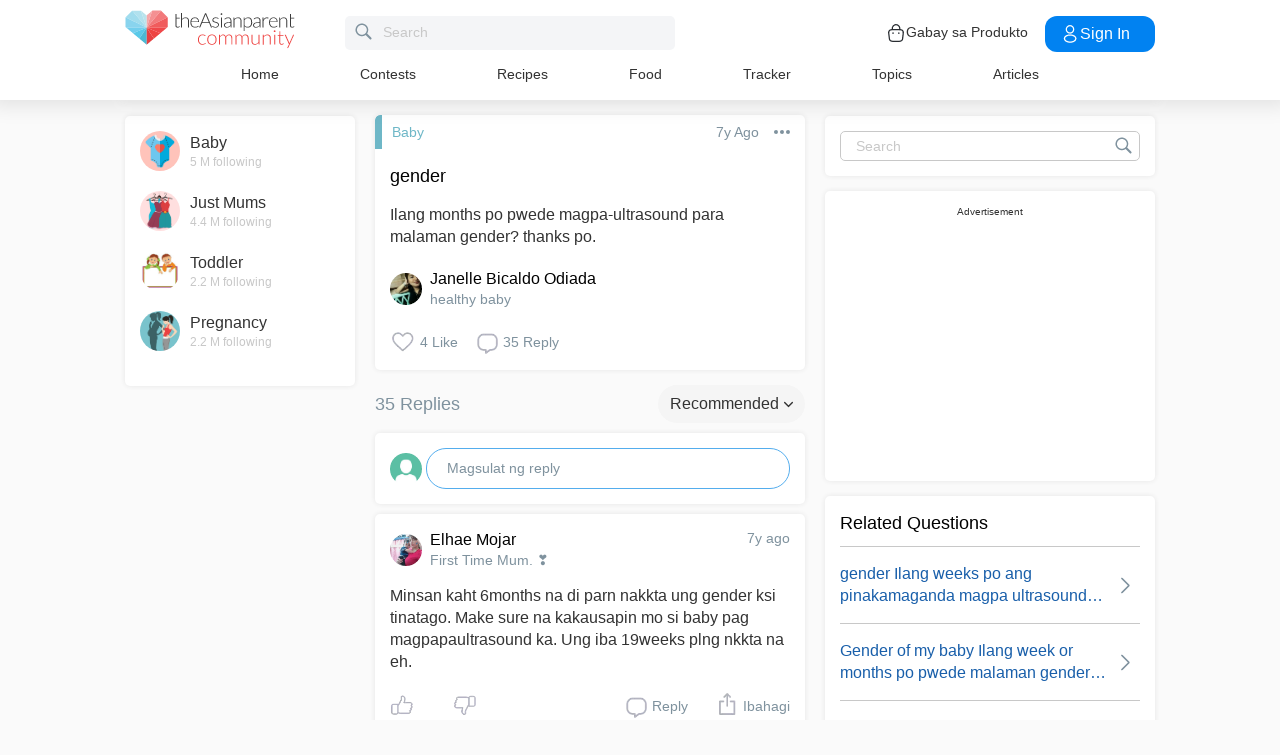

--- FILE ---
content_type: text/html; charset=utf-8
request_url: https://www.google.com/recaptcha/api2/aframe
body_size: 267
content:
<!DOCTYPE HTML><html><head><meta http-equiv="content-type" content="text/html; charset=UTF-8"></head><body><script nonce="v26gUKX1N2_bv8nCoTKEVA">/** Anti-fraud and anti-abuse applications only. See google.com/recaptcha */ try{var clients={'sodar':'https://pagead2.googlesyndication.com/pagead/sodar?'};window.addEventListener("message",function(a){try{if(a.source===window.parent){var b=JSON.parse(a.data);var c=clients[b['id']];if(c){var d=document.createElement('img');d.src=c+b['params']+'&rc='+(localStorage.getItem("rc::a")?sessionStorage.getItem("rc::b"):"");window.document.body.appendChild(d);sessionStorage.setItem("rc::e",parseInt(sessionStorage.getItem("rc::e")||0)+1);localStorage.setItem("rc::h",'1769315787766');}}}catch(b){}});window.parent.postMessage("_grecaptcha_ready", "*");}catch(b){}</script></body></html>

--- FILE ---
content_type: application/javascript; charset=utf-8
request_url: https://fundingchoicesmessages.google.com/f/AGSKWxV45341OiHZE2sfM535uKS2X1tfCqnY9a23-etPjLBMxUFLLYoRDiK2Nbn7aNdH4bsOzKcc77IxnUTGFs6bz89qpX687ji2OHHIyuKk8qzlOydbOElDla3ibEQGFTUI5Bt9Dpt3pd1yh-2F_Nnp7YpI7y0otlzU2ueYv2Gc994nLaYbo4RViB325Peb/_/textads_-adcompanion./60x468./adinit./mobile-ad.
body_size: -1289
content:
window['24736d82-7538-4a07-be50-9b0080bbd7cd'] = true;

--- FILE ---
content_type: application/javascript; charset=utf-8
request_url: https://fundingchoicesmessages.google.com/f/AGSKWxWDeIvoDNungSArxMbhPt0lEjZXASMZsk6rNE9JqZkx4TGLhPT5BeT1g2wfCLlsPxuDcXUdUwTk17oPbggtEZrI-5MYrO_N6AST5oB-iqRTbhTDnuFRorgL-QRtF-oDntcfUMgk1Q==?fccs=W251bGwsbnVsbCxudWxsLG51bGwsbnVsbCxudWxsLFsxNzY5MzE1Nzg4LDIyMjAwMDAwMF0sbnVsbCxudWxsLG51bGwsW251bGwsWzcsOSw2XSxudWxsLDIsbnVsbCwiZW4iLG51bGwsbnVsbCxudWxsLG51bGwsbnVsbCwxXSwiaHR0cHM6Ly9jb21tdW5pdHkudGhlYXNpYW5wYXJlbnQuY29tL3EvaWxhbmctbW9udGhzLXBvLXB3ZWRlLW1hZ3BhLXVsdHJhc291bmQtcGFyYS1tYWxhbWFuLWdlbmRlci10aGFua3MtcG8vMzUyOTA3IixudWxsLFtbOCwiazYxUEJqbWs2TzAiXSxbOSwiZW4tVVMiXSxbMTksIjIiXSxbMTcsIlswXSJdLFsyNCwiIl0sWzI1LCJbWzMxMDYxNjkwXV0iXSxbMjksImZhbHNlIl1dXQ
body_size: 218
content:
if (typeof __googlefc.fcKernelManager.run === 'function') {"use strict";this.default_ContributorServingResponseClientJs=this.default_ContributorServingResponseClientJs||{};(function(_){var window=this;
try{
var qp=function(a){this.A=_.t(a)};_.u(qp,_.J);var rp=function(a){this.A=_.t(a)};_.u(rp,_.J);rp.prototype.getWhitelistStatus=function(){return _.F(this,2)};var sp=function(a){this.A=_.t(a)};_.u(sp,_.J);var tp=_.ed(sp),up=function(a,b,c){this.B=a;this.j=_.A(b,qp,1);this.l=_.A(b,_.Pk,3);this.F=_.A(b,rp,4);a=this.B.location.hostname;this.D=_.Fg(this.j,2)&&_.O(this.j,2)!==""?_.O(this.j,2):a;a=new _.Qg(_.Qk(this.l));this.C=new _.dh(_.q.document,this.D,a);this.console=null;this.o=new _.mp(this.B,c,a)};
up.prototype.run=function(){if(_.O(this.j,3)){var a=this.C,b=_.O(this.j,3),c=_.fh(a),d=new _.Wg;b=_.hg(d,1,b);c=_.C(c,1,b);_.jh(a,c)}else _.gh(this.C,"FCNEC");_.op(this.o,_.A(this.l,_.De,1),this.l.getDefaultConsentRevocationText(),this.l.getDefaultConsentRevocationCloseText(),this.l.getDefaultConsentRevocationAttestationText(),this.D);_.pp(this.o,_.F(this.F,1),this.F.getWhitelistStatus());var e;a=(e=this.B.googlefc)==null?void 0:e.__executeManualDeployment;a!==void 0&&typeof a==="function"&&_.To(this.o.G,
"manualDeploymentApi")};var vp=function(){};vp.prototype.run=function(a,b,c){var d;return _.v(function(e){d=tp(b);(new up(a,d,c)).run();return e.return({})})};_.Tk(7,new vp);
}catch(e){_._DumpException(e)}
}).call(this,this.default_ContributorServingResponseClientJs);
// Google Inc.

//# sourceURL=/_/mss/boq-content-ads-contributor/_/js/k=boq-content-ads-contributor.ContributorServingResponseClientJs.en_US.k61PBjmk6O0.es5.O/d=1/exm=ad_blocking_detection_executable,kernel_loader,loader_js_executable,web_iab_tcf_v2_signal_executable/ed=1/rs=AJlcJMztj-kAdg6DB63MlSG3pP52LjSptg/m=cookie_refresh_executable
__googlefc.fcKernelManager.run('\x5b\x5b\x5b7,\x22\x5b\x5bnull,\\\x22theasianparent.com\\\x22,\\\x22AKsRol9uIkD-F37NpN0OGMBMKY8DLccn5zkn7RKXmtp8aNSISKl7N69JjIZ9AXB7vKV9RjYlrEPV94aozmMiLqD4i4eEEoicHBludopTSwqzNHSyx6E5Y0VmsSIXvJojuofg5x5ooAd9F5Q5t5qjNwZzVovvMFQuDQ\\\\u003d\\\\u003d\\\x22\x5d,null,\x5b\x5bnull,null,null,\\\x22https:\/\/fundingchoicesmessages.google.com\/f\/AGSKWxVQ05svlSwCfRe-xlMvQ9tTnfKdVV6TKUrlyavdJijrdZlO9s-5cwkA_6hzFAznckgJ8S0PJ9txvjDu2lfq18JB0jdsLx82CNMjtn8CUFjPn22kWAZgVO5uve50l50JVmmsQpKSeA\\\\u003d\\\\u003d\\\x22\x5d,null,null,\x5bnull,null,null,\\\x22https:\/\/fundingchoicesmessages.google.com\/el\/AGSKWxWSAIz4c3Q2oAMDJPm1Hnfq_5Vt8nUccE8SBL-PCQAsMdFCw0P4Thq9NNXEJNv-r5U6o7GzIG7OEdUU8OzBn9LmgJKQZwYLI-7j-d7XqITf1R96XSdDMuCeTMIEB_GneQBRSRkTng\\\\u003d\\\\u003d\\\x22\x5d,null,\x5bnull,\x5b7,9,6\x5d,null,2,null,\\\x22en\\\x22,null,null,null,null,null,1\x5d,null,\\\x22Privacy and cookie settings\\\x22,\\\x22Close\\\x22,null,null,null,\\\x22Managed by Google. Complies with IAB TCF. CMP ID: 300\\\x22\x5d,\x5b3,1\x5d\x5d\x22\x5d\x5d,\x5bnull,null,null,\x22https:\/\/fundingchoicesmessages.google.com\/f\/AGSKWxXlc6HGbmrEvfmnUemipPAZq011TU2Hm6QaBmmA9fcD-Qe70-vLp2hnQRgVeNnFiy1Y2YMFmBSp97X-TYjmFmxXsMyGqerltZrVtfHrqqlrllIODIKQY7Nj9TFiGbfYX2TCyZXd0A\\u003d\\u003d\x22\x5d\x5d');}